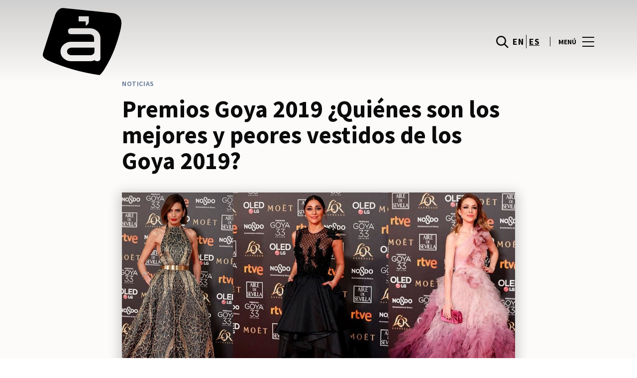

--- FILE ---
content_type: text/html; charset=UTF-8
request_url: https://www.ccareasur.com/lifestyle/blog-moda-noticias/premios-goya-2019-quienes-son-los-mejores-y-peores-vestidos-de-los-goya-2019/
body_size: 1840
content:
<!DOCTYPE html>
<html lang="en">
<head>
    <meta charset="utf-8">
    <meta name="viewport" content="width=device-width, initial-scale=1">
    <title></title>
    <style>
        body {
            font-family: "Arial";
        }
    </style>
    <script type="text/javascript">
    window.awsWafCookieDomainList = [];
    window.gokuProps = {
"key":"AQIDAHjcYu/GjX+QlghicBgQ/7bFaQZ+m5FKCMDnO+vTbNg96AEjXDd5GG2UH21aRSEdOOwEAAAAfjB8BgkqhkiG9w0BBwagbzBtAgEAMGgGCSqGSIb3DQEHATAeBglghkgBZQMEAS4wEQQMJRvj6KHN1SZDyy/bAgEQgDuB43sNIUY3n1BtkX7MJggT1sT3DunwpTm7Vis+NY8Ug+2LuSOB5YQEK8OE4REU0M09ckOEhHSpn/2kHw==",
          "iv":"D549lQCtZAAAB4Qw",
          "context":"2luaMQJI1rYqqBgFbm9WFJsbVk6Y0rIkhv10nLMhh94yjokBAc6EAzgxaZR5Ay/W8j9l7+qrDgMaMhykY3pesSrw8HG0RLpa/Wi4qpLJtmeRI/oJ6hryfX4KxQn6MR/vClB8kE9zCbNYx11/[base64]/UArlNeLI2BnIQ=="
};
    </script>
    <script src="https://23073214e99f.82e16d3f.us-east-2.token.awswaf.com/23073214e99f/578fac5a6db9/e919c41c1779/challenge.js"></script>
</head>
<body>
    <div id="challenge-container"></div>
    <script type="text/javascript">
        AwsWafIntegration.saveReferrer();
        AwsWafIntegration.checkForceRefresh().then((forceRefresh) => {
            if (forceRefresh) {
                AwsWafIntegration.forceRefreshToken().then(() => {
                    window.location.reload(true);
                });
            } else {
                AwsWafIntegration.getToken().then(() => {
                    window.location.reload(true);
                });
            }
        });
    </script>
    <noscript>
        <h1>JavaScript is disabled</h1>
        In order to continue, we need to verify that you're not a robot.
        This requires JavaScript. Enable JavaScript and then reload the page.
    </noscript>
</body>
</html>

--- FILE ---
content_type: text/html; charset=UTF-8
request_url: https://www.ccareasur.com/lifestyle/blog-moda-noticias/premios-goya-2019-quienes-son-los-mejores-y-peores-vestidos-de-los-goya-2019/
body_size: 16761
content:
<!DOCTYPE html>
<html lang="es-ES">
	<head>
		<meta charset="UTF-8">
		<!-- <meta name="viewport" content="width=device-width, initial-scale=1.0, maximum-scale=1.0, user-scalable=no"> -->
		<meta name="viewport" content="width=device-width, initial-scale=1">

		<meta name='robots' content='index, follow, max-image-preview:large, max-snippet:-1, max-video-preview:-1' />
	<style>img:is([sizes="auto" i], [sizes^="auto," i]) { contain-intrinsic-size: 3000px 1500px }</style>
	
	<!-- This site is optimized with the Yoast SEO plugin v26.2 - https://yoast.com/wordpress/plugins/seo/ -->
	<title>Premios Goya 2019 ¿Quiénes son los mejores y peores vestidos de los Goya 2019? | CCAREASUR</title>
	<link rel="canonical" href="https://www.ccareasur.com/lifestyle/blog-moda-noticias/premios-goya-2019-quienes-son-los-mejores-y-peores-vestidos-de-los-goya-2019/" />
	<meta property="og:locale" content="es_ES" />
	<meta property="og:type" content="article" />
	<meta property="og:title" content="Premios Goya 2019 ¿Quiénes son los mejores y peores vestidos de los Goya 2019? | CCAREASUR" />
	<meta property="og:description" content="La noche del sábado el cine español celebraba su 33º edición de los Premios Goya, en la que se hace..." />
	<meta property="og:url" content="https://www.ccareasur.com/lifestyle/blog-moda-noticias/premios-goya-2019-quienes-son-los-mejores-y-peores-vestidos-de-los-goya-2019/" />
	<meta property="og:site_name" content="CCAREASUR" />
	<meta property="article:publisher" content="https://www.facebook.com/ccareasur/" />
	<meta property="article:modified_time" content="2020-12-30T15:19:57+00:00" />
	<meta property="og:image" content="https://www.ccareasur.com/wp-content/uploads/sites/59/2019/02/los-mejores-looks-de-los-goya-2019-1200x600-1.jpg" />
	<meta property="og:image:width" content="1200" />
	<meta property="og:image:height" content="600" />
	<meta property="og:image:type" content="image/jpeg" />
	<meta name="twitter:card" content="summary_large_image" />
	<meta name="twitter:site" content="@ccareasur" />
	<meta name="twitter:label1" content="Est. reading time" />
	<meta name="twitter:data1" content="5 minutos" />
	<script type="application/ld+json" class="yoast-schema-graph">{"@context":"https://schema.org","@graph":[{"@type":"WebPage","@id":"https://www.ccareasur.com/lifestyle/blog-moda-noticias/premios-goya-2019-quienes-son-los-mejores-y-peores-vestidos-de-los-goya-2019/","url":"https://www.ccareasur.com/lifestyle/blog-moda-noticias/premios-goya-2019-quienes-son-los-mejores-y-peores-vestidos-de-los-goya-2019/","name":"Premios Goya 2019 ¿Quiénes son los mejores y peores vestidos de los Goya 2019? | CCAREASUR","isPartOf":{"@id":"https://www.ccareasur.com/#website"},"primaryImageOfPage":{"@id":"https://www.ccareasur.com/lifestyle/blog-moda-noticias/premios-goya-2019-quienes-son-los-mejores-y-peores-vestidos-de-los-goya-2019/#primaryimage"},"image":{"@id":"https://www.ccareasur.com/lifestyle/blog-moda-noticias/premios-goya-2019-quienes-son-los-mejores-y-peores-vestidos-de-los-goya-2019/#primaryimage"},"thumbnailUrl":"https://www.ccareasur.com/wp-content/uploads/sites/59/2019/02/los-mejores-looks-de-los-goya-2019-1200x600-1.jpg","datePublished":"2019-02-03T23:00:00+00:00","dateModified":"2020-12-30T15:19:57+00:00","breadcrumb":{"@id":"https://www.ccareasur.com/lifestyle/blog-moda-noticias/premios-goya-2019-quienes-son-los-mejores-y-peores-vestidos-de-los-goya-2019/#breadcrumb"},"inLanguage":"es","potentialAction":[{"@type":"ReadAction","target":["https://www.ccareasur.com/lifestyle/blog-moda-noticias/premios-goya-2019-quienes-son-los-mejores-y-peores-vestidos-de-los-goya-2019/"]}]},{"@type":"ImageObject","inLanguage":"es","@id":"https://www.ccareasur.com/lifestyle/blog-moda-noticias/premios-goya-2019-quienes-son-los-mejores-y-peores-vestidos-de-los-goya-2019/#primaryimage","url":"https://www.ccareasur.com/wp-content/uploads/sites/59/2019/02/los-mejores-looks-de-los-goya-2019-1200x600-1.jpg","contentUrl":"https://www.ccareasur.com/wp-content/uploads/sites/59/2019/02/los-mejores-looks-de-los-goya-2019-1200x600-1.jpg","width":1200,"height":600},{"@type":"BreadcrumbList","@id":"https://www.ccareasur.com/lifestyle/blog-moda-noticias/premios-goya-2019-quienes-son-los-mejores-y-peores-vestidos-de-los-goya-2019/#breadcrumb","itemListElement":[{"@type":"ListItem","position":1,"name":"Home","item":"https://www.ccareasur.com/"},{"@type":"ListItem","position":2,"name":"Calendar Articles","item":"https://www.ccareasur.com/lifestyle/blog-moda-noticias/"},{"@type":"ListItem","position":3,"name":"Premios Goya 2019 ¿Quiénes son los mejores y peores vestidos de los Goya 2019?"}]},{"@type":"WebSite","@id":"https://www.ccareasur.com/#website","url":"https://www.ccareasur.com/","name":"CCAREASUR","description":"","potentialAction":[{"@type":"SearchAction","target":{"@type":"EntryPoint","urlTemplate":"https://www.ccareasur.com/?s={search_term_string}"},"query-input":{"@type":"PropertyValueSpecification","valueRequired":true,"valueName":"search_term_string"}}],"inLanguage":"es"}]}</script>
	<!-- / Yoast SEO plugin. -->


<link rel='dns-prefetch' href='//www.google.com' />
<link rel='dns-prefetch' href='//cdnjs.cloudflare.com' />
<link rel="alternate" type="application/rss+xml" title="CCAREASUR &raquo; Feed" href="https://www.ccareasur.com/feed/" />
<link rel="alternate" type="application/rss+xml" title="CCAREASUR &raquo; Feed de los comentarios" href="https://www.ccareasur.com/comments/feed/" />
<link rel="alternate" type="application/rss+xml" title="CCAREASUR &raquo; Comentario Premios Goya 2019 ¿Quiénes son los mejores y peores vestidos de los Goya 2019? del feed" href="https://www.ccareasur.com/lifestyle/blog-moda-noticias/premios-goya-2019-quienes-son-los-mejores-y-peores-vestidos-de-los-goya-2019/feed/" />
<link rel='stylesheet' id='sbi_styles-css' href='https://www.ccareasur.com/wp-content/plugins/instagram-feed-pro/css/sbi-styles.min.css?ver=6.4' type='text/css' media='all' />
<link rel='stylesheet' id='wp-block-library-css' href='https://www.ccareasur.com/wp-includes/css/dist/block-library/style.min.css?ver=6.8.3' type='text/css' media='all' />
<style id='classic-theme-styles-inline-css' type='text/css'>
/*! This file is auto-generated */
.wp-block-button__link{color:#fff;background-color:#32373c;border-radius:9999px;box-shadow:none;text-decoration:none;padding:calc(.667em + 2px) calc(1.333em + 2px);font-size:1.125em}.wp-block-file__button{background:#32373c;color:#fff;text-decoration:none}
</style>
<style id='global-styles-inline-css' type='text/css'>
:root{--wp--preset--aspect-ratio--square: 1;--wp--preset--aspect-ratio--4-3: 4/3;--wp--preset--aspect-ratio--3-4: 3/4;--wp--preset--aspect-ratio--3-2: 3/2;--wp--preset--aspect-ratio--2-3: 2/3;--wp--preset--aspect-ratio--16-9: 16/9;--wp--preset--aspect-ratio--9-16: 9/16;--wp--preset--color--black: #000000;--wp--preset--color--cyan-bluish-gray: #abb8c3;--wp--preset--color--white: #ffffff;--wp--preset--color--pale-pink: #f78da7;--wp--preset--color--vivid-red: #cf2e2e;--wp--preset--color--luminous-vivid-orange: #ff6900;--wp--preset--color--luminous-vivid-amber: #fcb900;--wp--preset--color--light-green-cyan: #7bdcb5;--wp--preset--color--vivid-green-cyan: #00d084;--wp--preset--color--pale-cyan-blue: #8ed1fc;--wp--preset--color--vivid-cyan-blue: #0693e3;--wp--preset--color--vivid-purple: #9b51e0;--wp--preset--gradient--vivid-cyan-blue-to-vivid-purple: linear-gradient(135deg,rgba(6,147,227,1) 0%,rgb(155,81,224) 100%);--wp--preset--gradient--light-green-cyan-to-vivid-green-cyan: linear-gradient(135deg,rgb(122,220,180) 0%,rgb(0,208,130) 100%);--wp--preset--gradient--luminous-vivid-amber-to-luminous-vivid-orange: linear-gradient(135deg,rgba(252,185,0,1) 0%,rgba(255,105,0,1) 100%);--wp--preset--gradient--luminous-vivid-orange-to-vivid-red: linear-gradient(135deg,rgba(255,105,0,1) 0%,rgb(207,46,46) 100%);--wp--preset--gradient--very-light-gray-to-cyan-bluish-gray: linear-gradient(135deg,rgb(238,238,238) 0%,rgb(169,184,195) 100%);--wp--preset--gradient--cool-to-warm-spectrum: linear-gradient(135deg,rgb(74,234,220) 0%,rgb(151,120,209) 20%,rgb(207,42,186) 40%,rgb(238,44,130) 60%,rgb(251,105,98) 80%,rgb(254,248,76) 100%);--wp--preset--gradient--blush-light-purple: linear-gradient(135deg,rgb(255,206,236) 0%,rgb(152,150,240) 100%);--wp--preset--gradient--blush-bordeaux: linear-gradient(135deg,rgb(254,205,165) 0%,rgb(254,45,45) 50%,rgb(107,0,62) 100%);--wp--preset--gradient--luminous-dusk: linear-gradient(135deg,rgb(255,203,112) 0%,rgb(199,81,192) 50%,rgb(65,88,208) 100%);--wp--preset--gradient--pale-ocean: linear-gradient(135deg,rgb(255,245,203) 0%,rgb(182,227,212) 50%,rgb(51,167,181) 100%);--wp--preset--gradient--electric-grass: linear-gradient(135deg,rgb(202,248,128) 0%,rgb(113,206,126) 100%);--wp--preset--gradient--midnight: linear-gradient(135deg,rgb(2,3,129) 0%,rgb(40,116,252) 100%);--wp--preset--font-size--small: 13px;--wp--preset--font-size--medium: 20px;--wp--preset--font-size--large: 36px;--wp--preset--font-size--x-large: 42px;--wp--preset--spacing--20: 0.44rem;--wp--preset--spacing--30: 0.67rem;--wp--preset--spacing--40: 1rem;--wp--preset--spacing--50: 1.5rem;--wp--preset--spacing--60: 2.25rem;--wp--preset--spacing--70: 3.38rem;--wp--preset--spacing--80: 5.06rem;--wp--preset--shadow--natural: 6px 6px 9px rgba(0, 0, 0, 0.2);--wp--preset--shadow--deep: 12px 12px 50px rgba(0, 0, 0, 0.4);--wp--preset--shadow--sharp: 6px 6px 0px rgba(0, 0, 0, 0.2);--wp--preset--shadow--outlined: 6px 6px 0px -3px rgba(255, 255, 255, 1), 6px 6px rgba(0, 0, 0, 1);--wp--preset--shadow--crisp: 6px 6px 0px rgba(0, 0, 0, 1);}:where(.is-layout-flex){gap: 0.5em;}:where(.is-layout-grid){gap: 0.5em;}body .is-layout-flex{display: flex;}.is-layout-flex{flex-wrap: wrap;align-items: center;}.is-layout-flex > :is(*, div){margin: 0;}body .is-layout-grid{display: grid;}.is-layout-grid > :is(*, div){margin: 0;}:where(.wp-block-columns.is-layout-flex){gap: 2em;}:where(.wp-block-columns.is-layout-grid){gap: 2em;}:where(.wp-block-post-template.is-layout-flex){gap: 1.25em;}:where(.wp-block-post-template.is-layout-grid){gap: 1.25em;}.has-black-color{color: var(--wp--preset--color--black) !important;}.has-cyan-bluish-gray-color{color: var(--wp--preset--color--cyan-bluish-gray) !important;}.has-white-color{color: var(--wp--preset--color--white) !important;}.has-pale-pink-color{color: var(--wp--preset--color--pale-pink) !important;}.has-vivid-red-color{color: var(--wp--preset--color--vivid-red) !important;}.has-luminous-vivid-orange-color{color: var(--wp--preset--color--luminous-vivid-orange) !important;}.has-luminous-vivid-amber-color{color: var(--wp--preset--color--luminous-vivid-amber) !important;}.has-light-green-cyan-color{color: var(--wp--preset--color--light-green-cyan) !important;}.has-vivid-green-cyan-color{color: var(--wp--preset--color--vivid-green-cyan) !important;}.has-pale-cyan-blue-color{color: var(--wp--preset--color--pale-cyan-blue) !important;}.has-vivid-cyan-blue-color{color: var(--wp--preset--color--vivid-cyan-blue) !important;}.has-vivid-purple-color{color: var(--wp--preset--color--vivid-purple) !important;}.has-black-background-color{background-color: var(--wp--preset--color--black) !important;}.has-cyan-bluish-gray-background-color{background-color: var(--wp--preset--color--cyan-bluish-gray) !important;}.has-white-background-color{background-color: var(--wp--preset--color--white) !important;}.has-pale-pink-background-color{background-color: var(--wp--preset--color--pale-pink) !important;}.has-vivid-red-background-color{background-color: var(--wp--preset--color--vivid-red) !important;}.has-luminous-vivid-orange-background-color{background-color: var(--wp--preset--color--luminous-vivid-orange) !important;}.has-luminous-vivid-amber-background-color{background-color: var(--wp--preset--color--luminous-vivid-amber) !important;}.has-light-green-cyan-background-color{background-color: var(--wp--preset--color--light-green-cyan) !important;}.has-vivid-green-cyan-background-color{background-color: var(--wp--preset--color--vivid-green-cyan) !important;}.has-pale-cyan-blue-background-color{background-color: var(--wp--preset--color--pale-cyan-blue) !important;}.has-vivid-cyan-blue-background-color{background-color: var(--wp--preset--color--vivid-cyan-blue) !important;}.has-vivid-purple-background-color{background-color: var(--wp--preset--color--vivid-purple) !important;}.has-black-border-color{border-color: var(--wp--preset--color--black) !important;}.has-cyan-bluish-gray-border-color{border-color: var(--wp--preset--color--cyan-bluish-gray) !important;}.has-white-border-color{border-color: var(--wp--preset--color--white) !important;}.has-pale-pink-border-color{border-color: var(--wp--preset--color--pale-pink) !important;}.has-vivid-red-border-color{border-color: var(--wp--preset--color--vivid-red) !important;}.has-luminous-vivid-orange-border-color{border-color: var(--wp--preset--color--luminous-vivid-orange) !important;}.has-luminous-vivid-amber-border-color{border-color: var(--wp--preset--color--luminous-vivid-amber) !important;}.has-light-green-cyan-border-color{border-color: var(--wp--preset--color--light-green-cyan) !important;}.has-vivid-green-cyan-border-color{border-color: var(--wp--preset--color--vivid-green-cyan) !important;}.has-pale-cyan-blue-border-color{border-color: var(--wp--preset--color--pale-cyan-blue) !important;}.has-vivid-cyan-blue-border-color{border-color: var(--wp--preset--color--vivid-cyan-blue) !important;}.has-vivid-purple-border-color{border-color: var(--wp--preset--color--vivid-purple) !important;}.has-vivid-cyan-blue-to-vivid-purple-gradient-background{background: var(--wp--preset--gradient--vivid-cyan-blue-to-vivid-purple) !important;}.has-light-green-cyan-to-vivid-green-cyan-gradient-background{background: var(--wp--preset--gradient--light-green-cyan-to-vivid-green-cyan) !important;}.has-luminous-vivid-amber-to-luminous-vivid-orange-gradient-background{background: var(--wp--preset--gradient--luminous-vivid-amber-to-luminous-vivid-orange) !important;}.has-luminous-vivid-orange-to-vivid-red-gradient-background{background: var(--wp--preset--gradient--luminous-vivid-orange-to-vivid-red) !important;}.has-very-light-gray-to-cyan-bluish-gray-gradient-background{background: var(--wp--preset--gradient--very-light-gray-to-cyan-bluish-gray) !important;}.has-cool-to-warm-spectrum-gradient-background{background: var(--wp--preset--gradient--cool-to-warm-spectrum) !important;}.has-blush-light-purple-gradient-background{background: var(--wp--preset--gradient--blush-light-purple) !important;}.has-blush-bordeaux-gradient-background{background: var(--wp--preset--gradient--blush-bordeaux) !important;}.has-luminous-dusk-gradient-background{background: var(--wp--preset--gradient--luminous-dusk) !important;}.has-pale-ocean-gradient-background{background: var(--wp--preset--gradient--pale-ocean) !important;}.has-electric-grass-gradient-background{background: var(--wp--preset--gradient--electric-grass) !important;}.has-midnight-gradient-background{background: var(--wp--preset--gradient--midnight) !important;}.has-small-font-size{font-size: var(--wp--preset--font-size--small) !important;}.has-medium-font-size{font-size: var(--wp--preset--font-size--medium) !important;}.has-large-font-size{font-size: var(--wp--preset--font-size--large) !important;}.has-x-large-font-size{font-size: var(--wp--preset--font-size--x-large) !important;}
:where(.wp-block-post-template.is-layout-flex){gap: 1.25em;}:where(.wp-block-post-template.is-layout-grid){gap: 1.25em;}
:where(.wp-block-columns.is-layout-flex){gap: 2em;}:where(.wp-block-columns.is-layout-grid){gap: 2em;}
:root :where(.wp-block-pullquote){font-size: 1.5em;line-height: 1.6;}
</style>
<link rel='stylesheet' id='sierra-products-css' href='https://www.ccareasur.com/wp-content/plugins/sierra-products/public/css/products-public.css?ver=2.4.0' type='text/css' media='all' />
<link rel='stylesheet' id='sonae-styles-css' href='https://www.ccareasur.com/wp-content/themes/sonae-sierra/dist/css/main-1f4ed662b6.min.css' type='text/css' media='' />
<link rel='stylesheet' id='video-conferencing-with-zoom-api-css' href='https://www.ccareasur.com/wp-content/plugins/video-conferencing-with-zoom-api/assets/public/css/style.min.css?ver=4.6.5' type='text/css' media='all' />
<script type="text/javascript">var SierraAPI = {"root":"https:\/\/www.ccareasur.com\/wp-json","nonce":"9b9ce1c407","language":"es"};</script><script type="text/javascript" src="https://www.ccareasur.com/wp-includes/js/jquery/jquery.min.js?ver=3.7.1" id="jquery-core-js"></script>
<script type="text/javascript" src="https://www.ccareasur.com/wp-includes/js/jquery/jquery-migrate.min.js?ver=3.4.1" id="jquery-migrate-js"></script>
<link rel="https://api.w.org/" href="https://www.ccareasur.com/wp-json/" /><link rel="alternate" title="JSON" type="application/json" href="https://www.ccareasur.com/wp-json/wp/v2/sc_article/12952" /><link rel="EditURI" type="application/rsd+xml" title="RSD" href="https://www.ccareasur.com/xmlrpc.php?rsd" />
<meta name="generator" content="WordPress 6.8.3" />
<link rel='shortlink' href='https://www.ccareasur.com/?p=12952' />
<link rel="alternate" title="oEmbed (JSON)" type="application/json+oembed" href="https://www.ccareasur.com/wp-json/oembed/1.0/embed?url=https%3A%2F%2Fwww.ccareasur.com%2Flifestyle%2Fblog-moda-noticias%2Fpremios-goya-2019-quienes-son-los-mejores-y-peores-vestidos-de-los-goya-2019%2F" />
<link rel="alternate" title="oEmbed (XML)" type="text/xml+oembed" href="https://www.ccareasur.com/wp-json/oembed/1.0/embed?url=https%3A%2F%2Fwww.ccareasur.com%2Flifestyle%2Fblog-moda-noticias%2Fpremios-goya-2019-quienes-son-los-mejores-y-peores-vestidos-de-los-goya-2019%2F&#038;format=xml" />

<!--BEGIN: TRACKING CODE MANAGER (v2.5.0) BY INTELLYWP.COM IN HEAD//-->
<!-- Matomo -->
<script type="text/javascript">
  var _paq = window._paq = window._paq || [];
  /* tracker methods like "setCustomDimension" should be called before "trackPageView" */
  // Call disableCookies before calling trackPageView 
  _paq.push(['disableCookies']);
  _paq.push(['trackPageView']);
  _paq.push(['enableLinkTracking']);
  (function() {
    var u="https://www.ccareasur.com/matomo/";
    _paq.push(['setTrackerUrl', u+'matomo.php']);
    _paq.push(['setSiteId', '24']);
    /* Sierra Piwik */
    var secondaryTrackerUrl = 'https://s.sonaesierra.info/piwik.php';
    var secondaryWebsiteId = 35;
    _paq.push(['addTracker', secondaryTrackerUrl, secondaryWebsiteId]);
    /* END Sierra Piwik */
    var d=document, g=d.createElement('script'), s=d.getElementsByTagName('script')[0];
    g.type='text/javascript'; g.async=true; g.src='//www.ccareasur.com/matomo/matomo.js'; s.parentNode.insertBefore(g,s);
  })();
</script>
<!-- End Matomo Code -->
<!-- Google Consent Mode -->
<script>
    window.dataLayer = window.dataLayer || [];
    function gtag() {
        dataLayer.push(arguments);
    }
    gtag("consent", "default", {
        ad_storage: "denied",
        analytics_storage: "denied",
        functionality_storage: "denied",
        personalization_storage: "denied",
        security_storage: "granted",
        wait_for_update: 500,
    });
    gtag("set", "ads_data_redaction", true);
</script>
<!-- End Google Consent Mode -->

<!-- Google Tag Manager -->
<script>(function(w,d,s,l,i){w[l]=w[l]||[];w[l].push({'gtm.start':
new Date().getTime(),event:'gtm.js'});var f=d.getElementsByTagName(s)[0],
j=d.createElement(s),dl=l!='dataLayer'?'&l='+l:'';j.async=true;j.src=
'https://www.googletagmanager.com/gtm.js?id='+i+dl;f.parentNode.insertBefore(j,f);
})(window,document,'script','dataLayer','GTM-TVQ3D5X');</script>
<!-- End Google Tag Manager -->
<!--END: https://wordpress.org/plugins/tracking-code-manager IN HEAD//--><style>
					:root {
						--shopping-color: #5a708c;
						--shopping-logo: url("https://www.ccareasur.com/wp-content/uploads/sites/59/2023/09/area-sur.svg");
						--shopping-logo-dark: url("https://www.ccareasur.com/wp-content/uploads/sites/59/2023/09/area-sur.svg");
						--shopping-logo-filter: invert(1);
						
					}
				</style>			<script
				id="Cookiebot"
				data-culture="es"
				src="https://consent.cookiebot.com/uc.js"
				data-cbid="be2293a8-ab85-4093-a248-dafed77a24e5"
				data-blockingmode="auto"
				type="text/javascript"
			>
			</script>
			      <meta name="onesignal" content="wordpress-plugin"/>
            <script>

      window.OneSignalDeferred = window.OneSignalDeferred || [];

      OneSignalDeferred.push(function(OneSignal) {
        var oneSignal_options = {};
        window._oneSignalInitOptions = oneSignal_options;

        oneSignal_options['serviceWorkerParam'] = { scope: '/' };
oneSignal_options['serviceWorkerPath'] = 'OneSignalSDKWorker.js.php';

        OneSignal.Notifications.setDefaultUrl("https://www.ccareasur.com");

        oneSignal_options['wordpress'] = true;
oneSignal_options['appId'] = '6394dfd7-3ed6-4abb-98a0-d3420416ebd1';
oneSignal_options['allowLocalhostAsSecureOrigin'] = true;
oneSignal_options['welcomeNotification'] = { };
oneSignal_options['welcomeNotification']['title'] = "Área Sur";
oneSignal_options['welcomeNotification']['message'] = "¡Bienvenido! Permanezca atento, compartiremos todas las noticias de Área Sur.";
oneSignal_options['path'] = "https://www.ccareasur.com/wp-content/plugins/onesignal-free-web-push-notifications/sdk_files/";
oneSignal_options['safari_web_id'] = "web.onesignal.auto.6b31cc7e-8212-45ce-95eb-ed8c35d3e69c";
oneSignal_options['promptOptions'] = { };
oneSignal_options['promptOptions']['actionMessage'] = "Le gustaría recibir todas las noticias sobre el Área Sur?";
oneSignal_options['promptOptions']['acceptButtonText'] = "Si, acepto";
oneSignal_options['promptOptions']['cancelButtonText'] = "No, gracias";
              OneSignal.init(window._oneSignalInitOptions);
              OneSignal.Slidedown.promptPush()      });

      function documentInitOneSignal() {
        var oneSignal_elements = document.getElementsByClassName("OneSignal-prompt");

        var oneSignalLinkClickHandler = function(event) { OneSignal.Notifications.requestPermission(); event.preventDefault(); };        for(var i = 0; i < oneSignal_elements.length; i++)
          oneSignal_elements[i].addEventListener('click', oneSignalLinkClickHandler, false);
      }

      if (document.readyState === 'complete') {
           documentInitOneSignal();
      }
      else {
           window.addEventListener("load", function(event){
               documentInitOneSignal();
          });
      }
    </script>
<link rel="icon" href="https://www.ccareasur.com/wp-content/uploads/sites/59/2020/11/cropped-logo-1-32x32.png" sizes="32x32" />
<link rel="icon" href="https://www.ccareasur.com/wp-content/uploads/sites/59/2020/11/cropped-logo-1-192x192.png" sizes="192x192" />
<link rel="apple-touch-icon" href="https://www.ccareasur.com/wp-content/uploads/sites/59/2020/11/cropped-logo-1-180x180.png" />
<meta name="msapplication-TileImage" content="https://www.ccareasur.com/wp-content/uploads/sites/59/2020/11/cropped-logo-1-270x270.png" />
	</head>

	<body class="wp-singular sc_article-template-default single single-sc_article postid-12952 wp-theme-sonae-sierra shopping-logo-lg cookiebot-loading theme">
		
		<div class="cookie-bot-layer js-cookie-bot-layer"></div>		
<header class="header-wrapper">
		<div class="qr-notification d-none" id="js-qr-notification" >
	<div class="container">
		<div class="qr-notification__content">
			<a href="#" class="qr-notification__item" id="js-qr-cookie-link">
				<i class="icon icon--g-location-white"></i>
				<span id="js-qr-cookie-message"></span>
			</a>
			<button type="button" class="qr-notification__item" id="js-qr-cookie-remove">
				<i class="icon icon--g-close icon--invert"></i>
			</button>
		</div>
	</div>
</div>

	<div id="js-header" class="header" >
		<div class="header__nav container">
			<a href="https://www.ccareasur.com/" class="header__logo" aria-label="logo"></a>

			<div class="header__menu">
				<div class="header__items" id="js-menu-items">
					<div class="header__item js-modal-open d-none d-md-flex" data-modal="#modal-search">
						<i class="icon icon--g-search"></i>
					</div>

					<!-- <a href="#" class="header__item">
						<i class="icon icon--g-cart"></i>
					</a> -->

					
					<div class="header__item d-none d-md-flex" data-js="aside" data-target="#bookings-aside" style="display: none!important;">
						<i class="icon icon--g-book"></i>
						<div class="states states--error d-none" data-booking="quantity"></div>
											</div>

												<div class="header__item">
								<a class="lang" href="https://www.ccareasur.com/en/">en</a><a class="lang active" href="https://www.ccareasur.com/lifestyle/blog-moda-noticias/premios-goya-2019-quienes-son-los-mejores-y-peores-vestidos-de-los-goya-2019/">es</a>							</div>
											</div>

				<button class="header__btn d-none d-md-flex" id="js-menu-btn" type="button">
					<div class="header__title">Menú</div>
					<div class="header__toggle">
						<span></span>
						<span></span>
						<span></span>
					</div>
				</button>
			</div>
		</div>

		
<div class="aside" id="js-aside">
	<a href="https://www.ccareasur.com/" class="aside__logo" aria-label="Logo"></a>
	<div class="aside__page">Premios Goya 2019 ¿Quiénes son los mejores y peores vestidos de los Goya 2019?</div>

	<div class="aside__container" id="js-aside-container">
		<nav id="js-menu-aside" class="menu-aside"><ul id="menu-primary-navigation-es" class="menu"><li id="menu-item-163736" class="menu-item menu-item-type-custom menu-item-object-custom menu-item-has-children menu-item-163736"><a href="https://www.ccareasur.com/visitar/">Visitar<span class="expand"></span></a>
<ul class="sub-menu">
	<li id="menu-item-163737" class="menu-item menu-item-type-custom menu-item-object-custom menu-item-163737"><a href="https://www.ccareasur.com/mapa/">Mapa</a></li>
	<li id="menu-item-163739" class="menu-item menu-item-type-custom menu-item-object-custom menu-item-163739"><a href="https://www.ccareasur.com/horario/">Horario</a></li>
	<li id="menu-item-163738" class="menu-item menu-item-type-custom menu-item-object-custom menu-item-163738"><a href="https://www.ccareasur.com/contactos/">Contactos</a></li>
	<li id="menu-item-163740" class="menu-item menu-item-type-custom menu-item-object-custom menu-item-163740"><a href="https://www.ccareasur.com/servicios/">Servicios</a></li>
	<li id="menu-item-165719" class="menu-item menu-item-type-custom menu-item-object-custom menu-item-165719"><a href="https://www.ccareasur.com/tour-virtual/">Tour Virtual 360º</a></li>
</ul>
</li>
<li id="menu-item-381" class="menu-item menu-item-type-custom menu-item-object-custom menu-item-381"><a href="https://www.ccareasur.com/tiendas/">Tiendas</a></li>
<li id="menu-item-142204" class="menu-item menu-item-type-custom menu-item-object-custom menu-item-142204"><a href="https://www.ccareasur.com/restaurantes/">Restaurantes</a></li>
<li id="menu-item-163741" class="menu-item menu-item-type-custom menu-item-object-custom menu-item-has-children menu-item-163741"><a>Inspiración<span class="expand"></span></a>
<ul class="sub-menu">
	<li id="menu-item-90394" class="menu-item menu-item-type-custom menu-item-object-custom menu-item-90394"><a href="https://www.ccareasur.com/lifestyle/articles">Blog</a></li>
	<li id="menu-item-157235" class="menu-item menu-item-type-custom menu-item-object-custom menu-item-157235"><a href="https://www.ccareasur.com/moda/articles/">Moda</a></li>
</ul>
</li>
<li id="menu-item-165838" class="menu-item menu-item-type-custom menu-item-object-custom menu-item-165838"><a href="https://www.ccareasur.com/lifestyle/events/">Eventos</a></li>
<li id="menu-item-164275" class="menu-item menu-item-type-custom menu-item-object-custom menu-item-has-children menu-item-164275"><a>Sostenibilidad<span class="expand"></span></a>
<ul class="sub-menu">
	<li id="menu-item-164277" class="menu-item menu-item-type-custom menu-item-object-custom menu-item-164277"><a href="https://www.ccareasur.com/sostenibilidad/">Nuestra Misión</a></li>
	<li id="menu-item-165897" class="menu-item menu-item-type-custom menu-item-object-custom menu-item-165897"><a href="https://www.ccareasur.com/sostenibilidad-planeta/">Cuidamos el Planeta</a></li>
	<li id="menu-item-165937" class="menu-item menu-item-type-custom menu-item-object-custom menu-item-165937"><a href="https://www.ccareasur.com/sostenibilidad-personas/">Desarrollo de las Personas</a></li>
</ul>
</li>
<li id="menu-item-168534" class="menu-item menu-item-type-post_type menu-item-object-page menu-item-168534"><a href="https://www.ccareasur.com/navidad-2025-en-area-sur/">Navidad 2025</a></li>
</ul></nav>	</div>

			<div class="aside__item" id="js-aside-social">
			<div class="aside__title">
				Redes Sociales			</div>

			<ul id="menu-social-menu" class="menu-social"><li id="menu-item-33" class="facebook menu-item menu-item-type-custom menu-item-object-custom menu-item-33"><a target="_blank" href="https://www.facebook.com/ccareasur/">Facebook<span class="icon icon--facebook"></span></a></li>
<li id="menu-item-87925" class="instagram menu-item menu-item-type-custom menu-item-object-custom menu-item-87925"><a target="_blank" href="https://www.instagram.com/ccareasur/">Instagram<span class="icon icon--instagram"></span></a></li>
<li id="menu-item-34" class="twitter menu-item menu-item-type-custom menu-item-object-custom menu-item-34"><a target="_blank" href="https://twitter.com/ccareasur">Twitter<span class="icon icon--twitter-x"></span></a></li>
</ul>		</div>
	
	<div class="aside__footer">
					<ul class="menu-lang">
				<li class="menu-lang__item">
							<a href="https://www.ccareasur.com/en/">en</a>
						</li><li class="menu-lang__item active">
							<a href="https://www.ccareasur.com/lifestyle/blog-moda-noticias/premios-goya-2019-quienes-son-los-mejores-y-peores-vestidos-de-los-goya-2019/">es</a>
						</li>			</ul>
			
		<!-- <a href="#" class="link">
			Iniciar sesión y registrarse		</a> -->

		<button class="aside__close" id="js-menu-close" type="button" aria-label="Close">
			<i class="icon icon--g-close"></i>
		</button>
	</div>

</div>

<div class="menu-overlay d-none" id="js-menu-overlay"></div>

		<div id="bookings-aside" class="aside aside--bookings" data-token="469bbb17b8">
	<button class="aside__close" data-aside="close" type="button" aria-label="Close">
		<i class="icon icon--g-close"></i>
	</button>

	<div class="aside__container">
		<div class="entry-label">Servicios</div>
		<div class="entry-title">Os seus serviços ativos</div>
		<div class="entry-excerpt">At velit ipsum lacus nullam quai. Nisi sagttis hatogue ramcs Vitac kto in ausue nalla ristes.</div>
		<div class="d-flex flex-column gap-3" data-bookings="list"></div>
	</div>

	<div class="aside__footer">
					<a href="https://www.ccareasur.com/account/services/" class="link d-none" data-bookings="view-bookings">Ver Todos os serviços</a>
							<a href="https://www.ccareasur.com/servicios/" class="link d-none" data-bookings="view-services">Ver Todos os serviços</a>
			</div>
</div>
<div class="menu-overlay d-none" data-target="#bookings-aside"></div>

			</div>
</header>

		<main class="main" role="main">

		<article class="entry">
			<div class="container">
				<div class="content-container">
					<div class="entry-header ">
			<div class="entry-label d-flex align-items-center gap-2">
			noticias		</div>
	
	<h1 class="entry-title">
		Premios Goya 2019 ¿Quiénes son los mejores y peores vestidos de los Goya 2019?	</h1>

	</div>

									</div>
			</div>

			
			<div class="entry-bg">
				<div class="container">
					<div class="content-container">
					<div class="entry-featured">
	<div class="entry-thumb">
			<img src="https://www.ccareasur.com/wp-content/uploads/sites/59/2019/02/los-mejores-looks-de-los-goya-2019-1200x600-1.jpg" alt="">
		</div></div>
					</div>
				</div>
			</div>

			<div class="container">
				<div class="content-container">
											<div class="entry-content">
							<p>La noche del sábado el cine español celebraba su <strong>33º edición de los Premios Goya</strong>, en la que se hace un reconocimiento al mejor cine español. Como ya es tradición cada año, además de todos los premios otorgados a los nominados ganadores, la alfombra roja nos mantiene expectantes a los estilismos que lucirán las celebrities para la ocasión. Es una buena oportunidad para dejarte inspirar por las nuevas tendencias de moda de la temporada y coger ideas para tus looks de eventos más especiales. Desde <strong>Área Sur</strong> hemos hecho una <strong>recopilación de nuestros looks favoritos y de los peores estilismos vistos en los Goya 2019</strong>. ¡No te los pierdas!</p>
<h2 style="text-align: left;">Premios Goya 2019 &#8211; Ganadores</h2>
<p>Aunque la alfombra roja nos mantenga bastante ocupados, no podemos olvidar que las películas y los actores galardonados son lo importante de esta gala en la que se hace eco del cine español y de los mejores trabajos que hemos podido ver durante el año.</p>
<p>Una de las películas con más nominaciones era la <strong>comedia &#8216;Campeones&#8217; dirigida por Javier Fesser</strong> y se convirtió en una de las protagonistas de la noche. De los 11 galardones con los que se presentaba al evento fue premiada con el reconocimiento a mejor película, actor revelación y canción original. Además, también tenemos que mencionar que el momento más emotivo y memorable de la gala estuvo protagonizado por uno de los actores discapacitados de esta película, <strong>Jesús Vidal</strong>, que agradecía en un discurso inmejorable su premio como actor revelación.</p>
<p>Si tenemos que destacar otra de las películas participantes en estos premios es <strong>&#8216;El reino&#8217;</strong> que, dirigida por Sorogoyen, se fue de la gala con los premios a mejor película, mejor actor protagonista y mejor guion original.</p>
<p><div class="responsive-embed"><iframe title="Agradecimientos de Jesús Vidal, mejor actor revelación | Goya 2019" width="500" height="281" src="https://www.youtube.com/embed/hq0Kpm7yvfM?feature=oembed" frameborder="0" allow="accelerometer; autoplay; clipboard-write; encrypted-media; gyroscope; picture-in-picture; web-share" referrerpolicy="strict-origin-when-cross-origin" allowfullscreen></iframe></div></p>
<h2 style="text-align: left;">Premios Goya 2019 &#8211; Los mejores vestidos</h2>
<p>¿Tienes ya tus looks favoritos vistos durante la Gala de los Premios Goya? Nosotros ya hemos recopilado los mejores vestidos para crear nuestro propio ranking entre todas las celebrities que acudieron a la alfombra roja y aquí te dejamos algunos de los más memorables.</p>
<h3 style="text-align: left;">Nieves Álvarez y María Adánez</h3>
<p>En el número uno de nuestros vestidos favoritos tenemos a la modelo y presentadora <strong>Nieves Álvarez</strong> que nos ha vuelto a dejar a todos con la boca abierta luciendo un increíble <strong>diseño de Elie Saab</strong> que apuesta por un estampado geométrico, un cuello halter totalmente en tendencia y una falda de vuelo con un corte estructurado.</p>
<p>Otra de nuestras celebrities favoritas durante la alfombra roja de la gala fue <strong>María Adánez</strong> que lucía un diseño de<strong> Santos Costura</strong> con un tejido fluido en color blanco que compensaba con una manga llamativa repleta de abalorios en color plata sobre un tul transparente.</p>
<p><a href="https://www.ccareasur.com/wp-content/uploads/sites/59/2019/02/premios-goya-2019-los-mejores-vestidos-nieves-alvarez.jpg"><img fetchpriority="high" decoding="async" class=" wp-image-155782 aligncenter" src="https://www.ccareasur.com/wp-content/uploads/sites/59/2019/02/premios-goya-2019-los-mejores-vestidos-nieves-alvarez-300x200.jpg" alt="" width="737" height="491" srcset="https://www.ccareasur.com/wp-content/uploads/sites/59/2019/02/premios-goya-2019-los-mejores-vestidos-nieves-alvarez-300x200.jpg 300w, https://www.ccareasur.com/wp-content/uploads/sites/59/2019/02/premios-goya-2019-los-mejores-vestidos-nieves-alvarez-162x108.jpg 162w, https://www.ccareasur.com/wp-content/uploads/sites/59/2019/02/premios-goya-2019-los-mejores-vestidos-nieves-alvarez-360x240.jpg 360w, https://www.ccareasur.com/wp-content/uploads/sites/59/2019/02/premios-goya-2019-los-mejores-vestidos-nieves-alvarez-420x280.jpg 420w, https://www.ccareasur.com/wp-content/uploads/sites/59/2019/02/premios-goya-2019-los-mejores-vestidos-nieves-alvarez-200x133.jpg 200w, https://www.ccareasur.com/wp-content/uploads/sites/59/2019/02/premios-goya-2019-los-mejores-vestidos-nieves-alvarez-730x487.jpg 730w, https://www.ccareasur.com/wp-content/uploads/sites/59/2019/02/premios-goya-2019-los-mejores-vestidos-nieves-alvarez.jpg 736w" sizes="(max-width: 737px) 100vw, 737px" /></a></p>
<p style="text-align: center;">Nieves Álvarez / María Adánez</p>
<h3 style="text-align: left;">María Pedraza y Belén Rueda</h3>
<p>La actriz <strong>María Pedraza,</strong> que actuó en &#8216;La casa de papel&#8217; y protagonizó la serie &#8216;Élite&#8217;, fue una de las sorpresas más gratas de la noche con un diseño impecable de <strong>Dolce &amp; Gabbana</strong> en color negro con un escote palabra de honor que combinaba con un recogido alto y estirado.</p>
<p><a href="https://www.ccareasur.com/wp-content/uploads/sites/59/2019/02/los-mejores-vestidos-de-los-goya-maria-pedraza.jpg"><img decoding="async" class=" wp-image-155781 aligncenter" src="https://www.ccareasur.com/wp-content/uploads/sites/59/2019/02/los-mejores-vestidos-de-los-goya-maria-pedraza-300x200.jpg" alt="" width="737" height="491" srcset="https://www.ccareasur.com/wp-content/uploads/sites/59/2019/02/los-mejores-vestidos-de-los-goya-maria-pedraza-300x200.jpg 300w, https://www.ccareasur.com/wp-content/uploads/sites/59/2019/02/los-mejores-vestidos-de-los-goya-maria-pedraza-162x108.jpg 162w, https://www.ccareasur.com/wp-content/uploads/sites/59/2019/02/los-mejores-vestidos-de-los-goya-maria-pedraza-360x240.jpg 360w, https://www.ccareasur.com/wp-content/uploads/sites/59/2019/02/los-mejores-vestidos-de-los-goya-maria-pedraza-420x280.jpg 420w, https://www.ccareasur.com/wp-content/uploads/sites/59/2019/02/los-mejores-vestidos-de-los-goya-maria-pedraza-200x133.jpg 200w, https://www.ccareasur.com/wp-content/uploads/sites/59/2019/02/los-mejores-vestidos-de-los-goya-maria-pedraza-730x487.jpg 730w, https://www.ccareasur.com/wp-content/uploads/sites/59/2019/02/los-mejores-vestidos-de-los-goya-maria-pedraza.jpg 736w" sizes="(max-width: 737px) 100vw, 737px" /></a></p>
<p style="text-align: center;">María Pedraza / Belén Rueda</p>
<h3 style="text-align: left;">Eduardo Casanovas y Andrés Velencoso</h3>
<p>En el bando masculino destacamos como uno de los mejores looks el del <strong>director y actor Eduardo Casanovas</strong>, que apostó por llevar un estilismo de <strong>la firma Balmain</strong> siguiendo su estilo personal y mostrando un toque de estilo más sofisticado perfecto para la ocasión. Si tuviéramos que escoger al más elegante de la noche sería sin duda <strong>Andrés Velencoso</strong> que luce un traje de chaqueta clásico y elegante en color negro, con una pajarita y un chaleco en el mismo tono.</p>
<p><a href="https://www.ccareasur.com/wp-content/uploads/sites/59/2019/02/los-mejores-vestidos-de-los-goya-2019-eduardo-casanovas.jpg"><img loading="lazy" decoding="async" class=" wp-image-155780 aligncenter" src="https://www.ccareasur.com/wp-content/uploads/sites/59/2019/02/los-mejores-vestidos-de-los-goya-2019-eduardo-casanovas-300x200.jpg" alt="" width="737" height="491" srcset="https://www.ccareasur.com/wp-content/uploads/sites/59/2019/02/los-mejores-vestidos-de-los-goya-2019-eduardo-casanovas-300x200.jpg 300w, https://www.ccareasur.com/wp-content/uploads/sites/59/2019/02/los-mejores-vestidos-de-los-goya-2019-eduardo-casanovas-162x108.jpg 162w, https://www.ccareasur.com/wp-content/uploads/sites/59/2019/02/los-mejores-vestidos-de-los-goya-2019-eduardo-casanovas-360x240.jpg 360w, https://www.ccareasur.com/wp-content/uploads/sites/59/2019/02/los-mejores-vestidos-de-los-goya-2019-eduardo-casanovas-420x280.jpg 420w, https://www.ccareasur.com/wp-content/uploads/sites/59/2019/02/los-mejores-vestidos-de-los-goya-2019-eduardo-casanovas-200x133.jpg 200w, https://www.ccareasur.com/wp-content/uploads/sites/59/2019/02/los-mejores-vestidos-de-los-goya-2019-eduardo-casanovas-730x487.jpg 730w, https://www.ccareasur.com/wp-content/uploads/sites/59/2019/02/los-mejores-vestidos-de-los-goya-2019-eduardo-casanovas.jpg 736w" sizes="auto, (max-width: 737px) 100vw, 737px" /></a></p>
<p style="text-align: center;">Eduardo Casanovas / Andrés Velencoso</p>
<h2 style="text-align: left;">Premios Goya 2019 &#8211; Los peores vestidos</h2>
<p>Como siempre suele ocurrir, no todas las celebrities aciertan con el estilismo escogido para llevar durante el evento y este año nos hemos llevado algunas sorpresas de la mano de algunas actrices que no han apostado por su mejor look. Aquí te dejamos nuestra selección de<strong> los peores looks vistos durante la Gala de los Premios Goya</strong>.</p>
<h3 style="text-align: left;">Penélope Cruz e Hiba Abouk</h3>
<p>Para sorpresa de todos <strong>Penélope Cruz</strong> no acertó escogiendo su vestido para esta noche. Lucía un <strong>diseño de Chanel</strong>, pero no era la silueta, el estilo ni el color más favorecedor para la actriz. Por su parte,<strong> Hiba Abouk</strong> era otra de las actrices que nos decepcionó en su paso por la alfombra roja, con un diseño de vestido amarillo intenso y aberturas frontales, laterales, en el escote y en la falda.</p>
<p><a href="https://www.ccareasur.com/wp-content/uploads/sites/59/2019/02/os-peores-vestidos-de-los-goya-2019-penelope-cruz.jpg"><img loading="lazy" decoding="async" class=" wp-image-155779 aligncenter" src="https://www.ccareasur.com/wp-content/uploads/sites/59/2019/02/os-peores-vestidos-de-los-goya-2019-penelope-cruz-300x200.jpg" alt="" width="737" height="491" srcset="https://www.ccareasur.com/wp-content/uploads/sites/59/2019/02/os-peores-vestidos-de-los-goya-2019-penelope-cruz-300x200.jpg 300w, https://www.ccareasur.com/wp-content/uploads/sites/59/2019/02/os-peores-vestidos-de-los-goya-2019-penelope-cruz-162x108.jpg 162w, https://www.ccareasur.com/wp-content/uploads/sites/59/2019/02/os-peores-vestidos-de-los-goya-2019-penelope-cruz-360x240.jpg 360w, https://www.ccareasur.com/wp-content/uploads/sites/59/2019/02/os-peores-vestidos-de-los-goya-2019-penelope-cruz-420x280.jpg 420w, https://www.ccareasur.com/wp-content/uploads/sites/59/2019/02/os-peores-vestidos-de-los-goya-2019-penelope-cruz-200x133.jpg 200w, https://www.ccareasur.com/wp-content/uploads/sites/59/2019/02/os-peores-vestidos-de-los-goya-2019-penelope-cruz-730x487.jpg 730w, https://www.ccareasur.com/wp-content/uploads/sites/59/2019/02/os-peores-vestidos-de-los-goya-2019-penelope-cruz.jpg 736w" sizes="auto, (max-width: 737px) 100vw, 737px" /></a></p>
<p style="text-align: center;">Penélope Cruz / Hiba Abouk</p>
<h3>Amaia y Macarena Gómez</h3>
<p>Por último, <strong>la cantante Amaia y la actriz Macarena Gómez</strong> han encabezado este ranking de peores looks vistos en los Goya. No son vestidos que ayuden a favorecer a las artistas y tampoco estaban combinados de la forma más acertada.</p>
<p><a href="https://www.ccareasur.com/wp-content/uploads/sites/59/2019/02/los-peores-vestidos-de-los-goya-2019-amaya.jpg"><img loading="lazy" decoding="async" class=" wp-image-155778 aligncenter" src="https://www.ccareasur.com/wp-content/uploads/sites/59/2019/02/los-peores-vestidos-de-los-goya-2019-amaya-300x200.jpg" alt="" width="737" height="491" srcset="https://www.ccareasur.com/wp-content/uploads/sites/59/2019/02/los-peores-vestidos-de-los-goya-2019-amaya-300x200.jpg 300w, https://www.ccareasur.com/wp-content/uploads/sites/59/2019/02/los-peores-vestidos-de-los-goya-2019-amaya-162x108.jpg 162w, https://www.ccareasur.com/wp-content/uploads/sites/59/2019/02/los-peores-vestidos-de-los-goya-2019-amaya-360x240.jpg 360w, https://www.ccareasur.com/wp-content/uploads/sites/59/2019/02/los-peores-vestidos-de-los-goya-2019-amaya-420x280.jpg 420w, https://www.ccareasur.com/wp-content/uploads/sites/59/2019/02/los-peores-vestidos-de-los-goya-2019-amaya-200x133.jpg 200w, https://www.ccareasur.com/wp-content/uploads/sites/59/2019/02/los-peores-vestidos-de-los-goya-2019-amaya-730x487.jpg 730w, https://www.ccareasur.com/wp-content/uploads/sites/59/2019/02/los-peores-vestidos-de-los-goya-2019-amaya.jpg 736w" sizes="auto, (max-width: 737px) 100vw, 737px" /></a></p>
<p style="text-align: center;">Amaia / Macarena Gómez</p>
<p style="text-align: left;">Estos son algunos de los looks más destacados de la alfombra roja de los <strong>Premios Goya 2019</strong>, toda una inspiración para nuestros próximos estilismos en los eventos más especiales. ¿Tienes ya tu look favorito de los Premios Goya?</p>
						</div>
					
									</div>
			</div>

			
			<div class="container">
				<div class="content-container">
					
					<div class="entry-item">
	<div class="entry-subtitle">Publicación</div>
	<span>04 febrero 2019</span>
</div>
		<div class="entry-categories">
			<div class="entry-subtitle">Categorías</div>
							<a href="https://www.ccareasur.com/lifestyle/category/moda/" class="category">Moda</a>
					</div>
	<div class="entry-share"><div class="sharedaddy sd-sharing-enabled"><div class="robots-nocontent sd-block sd-social sd-social-icon sd-sharing"><h3 class="sd-title">Share this:</h3><div class="sd-content"><ul><li class="share-facebook"><a rel="nofollow noopener noreferrer"
				data-shared="sharing-facebook-12952"
				class="share-facebook sd-button share-icon no-text"
				href="https://www.ccareasur.com/lifestyle/blog-moda-noticias/premios-goya-2019-quienes-son-los-mejores-y-peores-vestidos-de-los-goya-2019/?share=facebook"
				target="_blank"
				aria-labelledby="sharing-facebook-12952"
				>
				<span id="sharing-facebook-12952" hidden>Click to share on Facebook (Opens in new window)</span>
				<span>Facebook</span>
			</a></li><li class="share-end"></li></ul></div></div></div></div>				</div>
			</div>
		</article>

	
<section class="section section--grey swiper-section">
	<div class="container">
		<div class="content-container text-center">
			<h2 class="section__label">Promociones • Relacionado</h2>
			<h3 class="section__title">Todo lo que necesitas en un solo espacio</h3>
		</div>

		<div class="swiper swiper--related">
			<div class="swiper-top-nav">
				<div class="swiper-button-next"></div>
				<div class="swiper-button-prev"></div>
			</div>
			<div class="swiper-wrapper">
				
					<div class="swiper-slide">
						
<a class="news-card" href="https://www.ccareasur.com/lifestyle/blog-moda-noticias/2025-en-perspectiva/">
	
	<div class="news-card__container">
					<div class="img-wrapper img-wrapper--1x1">
				<img src="https://www.ccareasur.com/wp-content/uploads/sites/59/2025/12/area-sur-2025-1-460x460.jpg" alt="2025 en perspectiva: Un año de transformación y momentos inolvidables en Área Sur">
							</div>
		
		<div class="news-card__content">
						<h5 class="card-title">2025 en perspectiva: Un año de transformación y momentos inolvidables en Área Sur</h5>
						<div class="card-excerpt">Cada año tiene su esencia, su huella y su historia. Pero 2025 ha sido especialmente significativo para Área Sur. Ha...</div>

		</div>

		<div class="link link--arrow-right">
			Saber más		</div>
	</div>
</a>
					</div>

					
					<div class="swiper-slide">
						
<a class="news-card" href="https://www.ccareasur.com/lifestyle/blog-moda-noticias/outfits-calentitos-frio-en-jerez/">
	
	<div class="news-card__container">
					<div class="img-wrapper img-wrapper--1x1">
				<img src="https://www.ccareasur.com/wp-content/uploads/sites/59/2025/11/outfit-calentitos-frio-jerez-1-460x460.jpg" alt="Outfits calentitos para protegerte del frío en Jerez">
							</div>
		
		<div class="news-card__content">
			<div class="d-flex align-items-center gap-2"><h4 class="card-label">Destacados</h4></div>			<h5 class="card-title">Outfits calentitos para protegerte del frío en Jerez</h5>
						<div class="card-excerpt">El invierno en Jerez se acerca y con él llegan esos días en los que cuesta salir de la cama...</div>

		</div>

		<div class="link link--arrow-right">
			Saber más		</div>
	</div>
</a>
					</div>

					
					<div class="swiper-slide">
						
<a class="news-card" href="https://www.ccareasur.com/lifestyle/blog-moda-noticias/druni-mango-adopt/">
	
	<div class="news-card__container">
					<div class="img-wrapper img-wrapper--1x1">
				<img src="https://www.ccareasur.com/wp-content/uploads/sites/59/2025/10/masquemadres-65-460x460.jpg" alt="Nuestras nuevas tiendas Druni, Mango y Adopt | Área Sur">
							</div>
		
		<div class="news-card__content">
						<h5 class="card-title">Nuestras nuevas tiendas Druni, Mango y Adopt | Área Sur</h5>
						<div class="card-excerpt">Druni, Mango y Adopt: 3 Nuevas aperturas en Área Sur En Área Sur nos encanta renovarnos para que siempre tengas...</div>

		</div>

		<div class="link link--arrow-right">
			Saber más		</div>
	</div>
</a>
					</div>

					
					<div class="swiper-slide">
						
<a class="news-card" href="https://www.ccareasur.com/lifestyle/blog-moda-noticias/basicos-otono/">
	
	<div class="news-card__container">
					<div class="img-wrapper img-wrapper--1x1">
				<img src="https://www.ccareasur.com/wp-content/uploads/sites/59/2025/10/masquemadres-58-460x460.jpg" alt="5 Básicos de otoño imprescindibles | Área Sur">
							</div>
		
		<div class="news-card__content">
						<h5 class="card-title">5 Básicos de otoño imprescindibles | Área Sur</h5>
						<div class="card-excerpt">5 Básicos de otoño que no pueden faltar en tu ropero  Si quieres estar a la moda, aquí tienes 5...</div>

		</div>

		<div class="link link--arrow-right">
			Saber más		</div>
	</div>
</a>
					</div>

					
					<div class="swiper-slide">
						
<a class="news-card" href="https://www.ccareasur.com/lifestyle/blog-moda-noticias/tienda-adopt/">
	
	<div class="news-card__container">
					<div class="img-wrapper img-wrapper--1x1">
				<img src="https://www.ccareasur.com/wp-content/uploads/sites/59/2025/10/2-1-460x460.jpg" alt="ADOPT en Jerez: Nueva apertura en Área Sur">
							</div>
		
		<div class="news-card__content">
						<h5 class="card-title">ADOPT en Jerez: Nueva apertura en Área Sur</h5>
						<div class="card-excerpt">¿Ya conoces ADOPT? Cuando se trata de belleza, cada detalle cuenta. Y si hablamos de perfumes, maquillaje y cuidado personal,...</div>

		</div>

		<div class="link link--arrow-right">
			Saber más		</div>
	</div>
</a>
					</div>

					
					<div class="swiper-slide">
						
<a class="news-card" href="https://www.ccareasur.com/lifestyle/blog-moda-noticias/outfits-otono/">
	
	<div class="news-card__container">
					<div class="img-wrapper img-wrapper--1x1">
				<img src="https://www.ccareasur.com/wp-content/uploads/sites/59/2025/09/masquemadres-55-460x460.jpg" alt="Top outfits de otoño para darle la bienvenida a la estación ">
							</div>
		
		<div class="news-card__content">
						<h5 class="card-title">Top outfits de otoño para darle la bienvenida a la estación </h5>
						<div class="card-excerpt">El verano se despide y con él damos la bienvenida a una de las estaciones más esperadas del año: el...</div>

		</div>

		<div class="link link--arrow-right">
			Saber más		</div>
	</div>
</a>
					</div>

					
					<div class="swiper-slide">
						
<a class="news-card" href="https://www.ccareasur.com/lifestyle/blog-moda-noticias/consejos-de-moda/">
	
	<div class="news-card__container">
					<div class="img-wrapper img-wrapper--1x1">
				<img src="https://www.ccareasur.com/wp-content/uploads/sites/59/2025/09/masquemadres-50-460x460.jpg" alt="5 consejos de moda para los últimos meses de 2025 | Área Sur">
							</div>
		
		<div class="news-card__content">
						<h5 class="card-title">5 consejos de moda para los últimos meses de 2025 | Área Sur</h5>
						<div class="card-excerpt">Con los consejos de moda de Área Sur queremos inspirarte para que termines el año con estilo, energía y una...</div>

		</div>

		<div class="link link--arrow-right">
			Saber más		</div>
	</div>
</a>
					</div>

					
					<div class="swiper-slide">
						
<a class="news-card" href="https://www.ccareasur.com/lifestyle/blog-moda-noticias/looks-classicos-para-despedir-el-verano/">
	
	<div class="news-card__container">
					<div class="img-wrapper img-wrapper--1x1">
				<img src="https://www.ccareasur.com/wp-content/uploads/sites/59/2025/09/loos-despedir-verano-area-sur-4-460x460.jpg" alt="Looks clásicos para despedir el verano por todo lo alto">
							</div>
		
		<div class="news-card__content">
						<h5 class="card-title">Looks clásicos para despedir el verano por todo lo alto</h5>
						<div class="card-excerpt">El final del verano no tiene por qué ser sinónimo de despedida triste ni de guardar los vestidos ligeros en...</div>

		</div>

		<div class="link link--arrow-right">
			Saber más		</div>
	</div>
</a>
					</div>

					
					<div class="swiper-slide">
						
<a class="news-card" href="https://www.ccareasur.com/lifestyle/blog-moda-noticias/vuelta-al-cole/">
	
	<div class="news-card__container">
					<div class="img-wrapper img-wrapper--1x1">
				<img src="https://www.ccareasur.com/wp-content/uploads/sites/59/2025/08/rrss-feed-copy-460x460.png" alt="La rutina que nos gusta | Área Sur">
							</div>
		
		<div class="news-card__content">
						<h5 class="card-title">La rutina que nos gusta | Área Sur</h5>
						<div class="card-excerpt">Vuelta al cole: el regreso a la rutina que nos gusta Aunque cueste decirlo en voz alta, muchos de nosotros...</div>

		</div>

		<div class="link link--arrow-right">
			Saber más		</div>
	</div>
</a>
					</div>

					
					<div class="swiper-slide">
						
<a class="news-card" href="https://www.ccareasur.com/lifestyle/blog-moda-noticias/looks-para-salir-de-noche-en-verano/">
	
	<div class="news-card__container">
					<div class="img-wrapper img-wrapper--1x1">
				<img src="https://www.ccareasur.com/wp-content/uploads/sites/59/2025/07/masquemadres-30-460x460.jpg" alt="5 Looks para salir de noche en verano">
							</div>
		
		<div class="news-card__content">
						<h5 class="card-title">5 Looks para salir de noche en verano</h5>
						<div class="card-excerpt">Buscas ideas de looks para salir de noche este verano? En verano, las noches se alargan, los planes se multiplican...</div>

		</div>

		<div class="link link--arrow-right">
			Saber más		</div>
	</div>
</a>
					</div>

								</div>
		</div>
	</div>
</section>

	</main>

	
<div class="menu-mobile" id="js-menu-mobile">
	<a href="#" class="menu-mobile__item js-modal-open" data-modal="#modal-search" aria-label="search">
		<i class="icon icon--g-search-white"></i>
	</a>

	<a href="https://www.ccareasur.com/tiendas/" class="menu-mobile__item">
		<i class="icon icon--store icon--invert"></i>
	</a>

	<div class="header__item" data-js="aside" data-target="#bookings-aside">
		<i class="icon icon--g-book"></i>
		<div class="states states--error d-none" data-booking="quantity"></div>
	</div>

	
	<button class="menu-mobile__btn" id="js-menu-mobile-btn" aria-label="menu">
		<span></span>
		<span></span>
		<span></span>
	</button>
</div>

	<footer class="footer">
		<div class="container">
			<div class="footer__content">
				<div class="footer__divider">
					
<div class="row">
						<div class="col-md-12 col-lg-3">
						<div class="footer__item">
							<div class="footer__title">ATENCIÓN AL PÚBLICO ÁREA SUR</div>
															
																	<div class="footer__text">
										<i class="icon icon--g-phone-white"></i>
										<a class="footer__contact" href="tel:+34 856 81 56 10">
											+34 856 81 56 10										</a>
									</div>
								
								
																																<div class="footer__text">
										<i class="icon icon--g-e-mail-white"></i>
										<a class="footer__contact" href="mailto:info@adm.ccareasur.com">
											info@adm.ccareasur.com										</a>
									</div>
								
								
								
																							
								
								
																	<div class="footer__text">
										<i class="icon icon--g-info-white"></i>
										N-IV, km 639, 11408 Jerez de la Frontera, Cádiz									</div>
																					</div>
					</div>
									<div class="col-md-12 col-lg-3">
						<div class="footer__item">
							<div class="footer__title">INFORMACIÓN SOBRE ALQUILER DE LOCALES</div>
															
																	<div class="footer__text">
										<i class="icon icon--g-phone-white"></i>
										<a class="footer__contact" href="tel:(+34) 915 75 89 86">
											(+34) 915 75 89 86										</a>
									</div>
								
								
																																<div class="footer__text">
										<i class="icon icon--g-e-mail-white"></i>
										<a class="footer__contact" href="mailto:comercialspain@sonaesierra.com">
											comercialspain@sonaesierra.com										</a>
									</div>
								
								
								
																							
								
																	<div class="footer__text">
										<i class="icon icon--g-external-link-white"></i>
										<a class="link link--sm link--white" href="https://www.sonaesierra.com/es/contactos-contacto/?area=Leasing&#038;country=ES&#038;asset=02i0900000Kuo1XAAR">
											Ver sitio web										</a>
									</div>
								
																					</div>
					</div>
									<div class="col-md-12 col-lg-3">
						<div class="footer__item">
							<div class="footer__title">Mall Activation</div>
															
								
								
																	<div class="footer__text">
										<i class="icon icon--g-info-white"></i>
										Espacios Temporales y Activaciones									</div>
																							
								
																	<div class="footer__text">
										<i class="icon icon--g-external-link-white"></i>
										<a class="link link--sm link--white" href="https://www.mallactivation.com/es/solicita-un-presupuesto-a-sonae-sierra/?country=ES&#038;asset=02i0900000Kuo1XAAR">
											Ver sitio web										</a>
									</div>
								
																					</div>
					</div>
				</div>
					<div class="d-lg-none">
						<div class="footer__item">
	<div class="footer__title">
		Redes Sociales	</div>

	<div class="footer__text">
		<ul id="menu-social-menu-1" class="menu-social"><li class="facebook menu-item menu-item-type-custom menu-item-object-custom menu-item-33"><a target="_blank" href="https://www.facebook.com/ccareasur/">Facebook<span class="icon icon--facebook"></span></a></li>
<li class="instagram menu-item menu-item-type-custom menu-item-object-custom menu-item-87925"><a target="_blank" href="https://www.instagram.com/ccareasur/">Instagram<span class="icon icon--instagram"></span></a></li>
<li class="twitter menu-item menu-item-type-custom menu-item-object-custom menu-item-34"><a target="_blank" href="https://twitter.com/ccareasur">Twitter<span class="icon icon--twitter-x"></span></a></li>
</ul>	</div>
</div>
					</div>
				</div>

				<div class="footer__divider">
					<div class="row">
						<div class="col-12 col-lg-3">
															<div class="footer__item">
									<div class="menu-footer js-menu">
										<div class="footer__title menu-footer__dropdown js-menu-dropdown">
											Sobre el centro										</div>
										<nav class="menu-footer__container"><ul id="menu-sobre-el-centro" class="menu"><li id="menu-item-163749" class="menu-item menu-item-type-custom menu-item-object-custom menu-item-163749"><a href="https://www.ccareasur.com/informacion-corporativa/">Área Sur</a></li>
<li id="menu-item-163750" class="menu-item menu-item-type-custom menu-item-object-custom menu-item-163750"><a href="https://www.ccareasur.com/contactos/">Contactos</a></li>
<li id="menu-item-163751" class="menu-item menu-item-type-custom menu-item-object-custom menu-item-163751"><a href="https://www.ccareasur.com/servicios/">Servicios</a></li>
<li id="menu-item-164427" class="menu-item menu-item-type-custom menu-item-object-custom menu-item-164427"><a href="https://www.ccareasur.com/club-del-empleado/">Club del Empleado</a></li>
<li id="menu-item-166564" class="menu-item menu-item-type-custom menu-item-object-custom menu-item-166564"><a href="https://www.ccareasur.com/sostenibilidad/">Sostenibilidad</a></li>
<li id="menu-item-166538" class="menu-item menu-item-type-custom menu-item-object-custom menu-item-166538"><a href="https://www.ccareasur.com/ciberseguridad-y-fraude-online/">Ciberseguridad y Fraude Online</a></li>
</ul></nav>									</div>
								</div>
													</div>
						<div class="col-12 col-lg-3">
															<div class="footer__item">
									<div class="menu-footer js-menu">
										<div class="footer__title menu-footer__dropdown js-menu-dropdown">
											Informaciones Utiles										</div>
										<nav class="menu-footer__container"><ul id="menu-informaciones-utiles" class="menu"><li id="menu-item-163743" class="menu-item menu-item-type-custom menu-item-object-custom menu-item-163743"><a href="https://www.ccareasur.com/politica-de-cookies/">Política de Cookies</a></li>
<li id="menu-item-163744" class="menu-item menu-item-type-custom menu-item-object-custom menu-item-163744"><a href="https://www.ccareasur.com/compromiso-proteccion-datos-personales/">Compromiso de protección de datos personales</a></li>
<li id="menu-item-163745" class="menu-item menu-item-type-custom menu-item-object-custom menu-item-163745"><a href="https://www.ccareasur.com/defensor-sonae-sierra/">Defensor Sonae Sierra</a></li>
<li id="menu-item-163746" class="menu-item menu-item-type-custom menu-item-object-custom menu-item-163746"><a href="https://www.ccareasur.com/terminos-legales/">Términos Legales</a></li>
<li id="menu-item-163747" class="menu-item menu-item-type-custom menu-item-object-custom menu-item-163747"><a href="https://www.ccareasur.com/negocios/">Negocios</a></li>
<li id="menu-item-163748" class="menu-item menu-item-type-custom menu-item-object-custom menu-item-163748"><a href="https://www.ccareasur.com/site-map/">Site Map</a></li>
</ul></nav>									</div>
								</div>
													</div>
						<div class="col-12 col-lg-6">
							<div class="footer__divider footer__divider--col">
								
<div class="footer__item mb-4">
	<div class="footer__title">
		Newsletter	</div>

	<div class="footer__text ms-0">
		Suscríbete a nuestra Newsletter y entérate de todas nuestras novedades! Eventos, ofertas, campañas especiales, noticias... ¡Sé el primero en enterarte de todo!
									<a href="https://www.ccareasur.com/suscripcion-newsletter/" class="btn btn--medium btn--secondary mt-4">
					 Quiero Suscribirme				</a>
						</div>
</div>


							</div>
						</div>

											</div>
				</div>

				<div class="footer__divider order-last">
					<div class="footer__bottom">
						<div class="row w-100 align-items-center">
							<div class="col-12 col-lg-6">
								<a href="https://www.ccareasur.com/" class="footer__logo" aria-label="Logo"></a>
								<div class="footer__copy">
									@ 2026 Área Sur | Todos los derechos reservados								</div>
							</div>
							<div class="col-12 col-lg-3">
								<div class="d-none d-lg-block">
									<div class="footer__item">
	<div class="footer__title">
		Redes Sociales	</div>

	<div class="footer__text">
		<ul id="menu-social-menu-2" class="menu-social"><li class="facebook menu-item menu-item-type-custom menu-item-object-custom menu-item-33"><a target="_blank" href="https://www.facebook.com/ccareasur/">Facebook<span class="icon icon--facebook"></span></a></li>
<li class="instagram menu-item menu-item-type-custom menu-item-object-custom menu-item-87925"><a target="_blank" href="https://www.instagram.com/ccareasur/">Instagram<span class="icon icon--instagram"></span></a></li>
<li class="twitter menu-item menu-item-type-custom menu-item-object-custom menu-item-34"><a target="_blank" href="https://twitter.com/ccareasur">Twitter<span class="icon icon--twitter-x"></span></a></li>
</ul>	</div>
</div>
								</div>
							</div>
							<div class="col-12 col-lg-3">
															</div>
						</div>
					</div>
				</div>
			</div>
		</div>
	</footer>


	<div class="modal-overlay d-none" id="js-modal-overlay"></div>

	<div
	class="modal-sc modal-sc--light modal-sc--fixed d-none js-modal"
	id="modal-search"
	data-type="fixed"
>
	<div class="modal-sc__close js-modal-close">
		<i class="icon icon--g-close-round"></i>
	</div>

	<div class="modal-search">
		<div class="modal-search__container">
			<div class="modal-search__title">
				Búsqueda			</div>

			
<form
	method="get"
	role="search"
 action="https://www.ccareasur.com/"
	class="form-search js-form js-autocomplete"
>
	<div class="form-input-group form-input-group--icon form-input-group--light js-form-group">
		<input
			type="text"
			name="s"
			class="js-form-input"
			placeholder="¿Qué estás buscando? Tienda, horario..."
			value=""
		/>

		
		<button type="submit">
			<i class="icon icon--g-arrow-right-white"></i>
		</button>
	</div>

			<div class="form-search-autocomplete js-autocomplete-results"></div>
	</form>

		</div>

			</div>
</div>
<script type="speculationrules">
{"prefetch":[{"source":"document","where":{"and":[{"href_matches":"\/*"},{"not":{"href_matches":["\/wp-*.php","\/wp-admin\/*","\/wp-content\/uploads\/sites\/59\/*","\/wp-content\/*","\/wp-content\/plugins\/*","\/wp-content\/themes\/sonae-sierra\/*","\/*\\?(.+)"]}},{"not":{"selector_matches":"a[rel~=\"nofollow\"]"}},{"not":{"selector_matches":".no-prefetch, .no-prefetch a"}}]},"eagerness":"conservative"}]}
</script>

<!--BEGIN: TRACKING CODE MANAGER (v2.5.0) BY INTELLYWP.COM IN BODY//-->
<!-- Google Tag Manager (noscript) -->
<noscript><iframe src="https://www.googletagmanager.com/ns.html?id=GTM-TVQ3D5X" height="0" width="0" style="display:none"></iframe></noscript>
<!-- End Google Tag Manager (noscript) -->
<!--END: https://wordpress.org/plugins/tracking-code-manager IN BODY//--><!-- Custom Feeds for Instagram JS -->
<script type="text/javascript">
var sbiajaxurl = "https://www.ccareasur.com/wp-admin/admin-ajax.php";

</script>
<script type="text/javascript" src="https://www.ccareasur.com/wp-content/plugins/sierra-forms/src/scripts/popup-gravity-forms.js?ver=2020.11.25" id="popup-gravity-forms-js"></script>
<script type="text/javascript" id="google-invisible-recaptcha-js-before">
/* <![CDATA[ */
var renderInvisibleReCaptcha = function() {

    for (var i = 0; i < document.forms.length; ++i) {
        var form = document.forms[i];
        var holder = form.querySelector('.inv-recaptcha-holder');

        if (null === holder) continue;
		holder.innerHTML = '';

         (function(frm){
			var cf7SubmitElm = frm.querySelector('.wpcf7-submit');
            var holderId = grecaptcha.render(holder,{
                'sitekey': '6LdrWakUAAAAAL6iB2TEWuxTnNKFJxfXmEpmc25M', 'size': 'invisible', 'badge' : 'bottomright',
                'callback' : function (recaptchaToken) {
					if((null !== cf7SubmitElm) && (typeof jQuery != 'undefined')){jQuery(frm).submit();grecaptcha.reset(holderId);return;}
					 HTMLFormElement.prototype.submit.call(frm);
                },
                'expired-callback' : function(){grecaptcha.reset(holderId);}
            });

			if(null !== cf7SubmitElm && (typeof jQuery != 'undefined') ){
				jQuery(cf7SubmitElm).off('click').on('click', function(clickEvt){
					clickEvt.preventDefault();
					grecaptcha.execute(holderId);
				});
			}
			else
			{
				frm.onsubmit = function (evt){evt.preventDefault();grecaptcha.execute(holderId);};
			}


        })(form);
    }
};
/* ]]> */
</script>
<script type="text/javascript" async defer src="https://www.google.com/recaptcha/api.js?onload=renderInvisibleReCaptcha&amp;render=explicit" id="google-invisible-recaptcha-js"></script>
<script type="text/javascript" id="pll_cookie_script-js-after">
/* <![CDATA[ */
(function() {
				var expirationDate = new Date();
				expirationDate.setTime( expirationDate.getTime() + 31536000 * 1000 );
				document.cookie = "pll_language=es; expires=" + expirationDate.toUTCString() + "; path=/; secure; SameSite=Lax";
			}());
/* ]]> */
</script>
<script type="text/javascript" src="https://cdnjs.cloudflare.com/ajax/libs/Chart.js/3.9.1/chart.min.js?ver=3.9.1" id="sierra-capacity-charts-js"></script>
<script type="text/javascript" src="https://www.ccareasur.com/wp-includes/js/jquery/ui/core.min.js?ver=1.13.3" id="jquery-ui-core-js"></script>
<script type="text/javascript" src="https://www.ccareasur.com/wp-includes/js/jquery/ui/datepicker.min.js?ver=1.13.3" id="jquery-ui-datepicker-js"></script>
<script type="text/javascript" id="jquery-ui-datepicker-js-after">
/* <![CDATA[ */
jQuery(function(jQuery){jQuery.datepicker.setDefaults({"closeText":"Cerrar","currentText":"Hoy","monthNames":["enero","febrero","marzo","abril","mayo","junio","julio","agosto","septiembre","octubre","noviembre","diciembre"],"monthNamesShort":["Ene","Feb","Mar","Abr","May","Jun","Jul","Ago","Sep","Oct","Nov","Dic"],"nextText":"Siguiente","prevText":"Anterior","dayNames":["domingo","lunes","martes","mi\u00e9rcoles","jueves","viernes","s\u00e1bado"],"dayNamesShort":["Dom","Lun","Mar","Mi\u00e9","Jue","Vie","S\u00e1b"],"dayNamesMin":["D","L","M","X","J","V","S"],"dateFormat":"MM d, yy","firstDay":1,"isRTL":false});});
/* ]]> */
</script>
<script type="text/javascript" src="https://www.ccareasur.com/wp-content/themes/sonae-sierra/dist/js/vendor-6c00b045dd.min.js" id="sonae-vendor-js"></script>
<script type="text/javascript" id="sonae-scripts-js-extra">
/* <![CDATA[ */
var SonaeSierra = {"restUrl":"https:\/\/www.ccareasur.com\/wp-json\/","url":"https:\/\/www.ccareasur.com\/wp-admin\/admin-ajax.php","nonce":"e9d93f8c7c","acceptCookiesPreventReload":"1","theme_url":"https:\/\/www.ccareasur.com\/wp-content\/themes\/sonae-sierra","loyalty_compression":"","img_invasion_images":null,"img_invasion_placeholders":null,"current_lang":"es","langs":["en","es"]};
var SonaeSierraI18n = {"only_pt_numbers_allowed":"Solo se permiten n\u00fameros portugueses sin c\u00f3digo de pa\u00eds.","check_phone_number":"N\u00famero de tel\u00e9fono incorrecto, verifique el n\u00famero y vuelva a intentarlo.","qr_code_consent_allowed":"Por favor acepte el consentimiento","consent_error":"Consent could not be registered, try again later","qr_send_sms_error":"The SMS could not be sent, try again later","location_find_your_car":"\u00a1Haz clic aqu\u00ed cuando quieras volver a su coche!","location_ask_feedback":"Por favor ingrese todos los valores necesarios en la p\u00e1gina de opciones.","location_cookie_removed":"\u00a1Esta zona de aparcamiento se ha borrado correctamente!\n\u00a1Esperamos volver a verte pronto!","location_remove_confirm":"\u00bfEst\u00e1s seguro de que quieres borrar la informaci\u00f3n sobre este lugar de aparcamiento?","capacity_chart_low":"","capacity_chart_medium":"","capacity_chart_high":"","capacity_chart_weekly_avg":"","gallery_poll_success":"Gracias por votar. Recibir\u00e1 un enlace de confirmaci\u00f3n en su correo electr\u00f3nico para validar su voto.","gallery_poll_already_voted":"T\u00fa ya has votado.","recaptcha_failure":"El CAPTCHA no fue confirmado.","ajax_error_response":"Sucedi\u00f3 algo inesperado.","loyalty_verify_button":"","loyalty_next_button":"","loyalty_previous_button":"","loyalty_edit_button":"","loyalty_verify_msg":"","loyalty_edit_msg":"","loyalty_verified_msg":"","monday":"lunes","tuesday":"martes","wednesday":"mi\u00e9rcoles","thursday":"jueves","friday":"viernes","saturday":"s\u00e1bado","sunday":"domingo","january":"Ene","february":"Feb","march":"Mar","april":"Abr","may":"May","june":"Jun","july":"Jul","august":"Ago","september":"Sep","october":"Oct","november":"Nov","december":"Dic","messages":{"required":"Este campo es obligatorio","email":"Este campo requiere una direcci\u00f3n de correo electr\u00f3nico v\u00e1lida","number":"Este campo requiere un n\u00famero","integer":"Este campo requiere un valor entero","url":"Este campo requiere una URL de sitio web v\u00e1lida","tel":"Este campo requiere un n\u00famero de tel\u00e9fono v\u00e1lido","maxlength":"La longitud de este campo debe ser < ${1}","minlength":"La longitud de este campo debe ser > ${1}","min":"El valor m\u00ednimo para este campo es ${1}","max":"El valor m\u00e1ximo para este campo es ${1}","pattern":"Porfavor rellena el formato requerido","equals":"Los dos campos no coinciden.","default":"Por favor ingrese un valor correcto"},"phone":"Este campo requiere un n\u00famero de tel\u00e9fono v\u00e1lido","non_alpha":"Las contrase\u00f1as deben tener al menos un car\u00e1cter no alfanum\u00e9rico.","uppercase":"Las contrase\u00f1as deben tener al menos una may\u00fascula (A-Z)","error":"Se ha producido un error. Por favor, int\u00e9ntelo de nuevo m\u00e1s tarde","time_slot":"Por favor, seleccione un intervalo de tiempo","ars_booking":{"out_stock":"Out of stock","available_slots":"{1} Slots available","status":{"initial":"Initial","waiting_payment":"Waiting Payment","locked":"Locked","canceled":"Canceled","paid":"Paid","finished":"Finished","started":"Started"},"date":"Date","hours":"Hours","location":"Location","view_booking":"View Booking","cancel_booking":"Cancel Booking","no_bookings":"No bookings found"}};
var ThemeGoogle = {"recaptcha":{"siteKey":"6LdrWakUAAAAAL6iB2TEWuxTnNKFJxfXmEpmc25M"}};
/* ]]> */
</script>
<script type="text/javascript" src="https://www.ccareasur.com/wp-content/themes/sonae-sierra/dist/js/main-6ffdce0c05.min.js" id="sonae-scripts-js"></script>
<script type="text/javascript" src="https://www.google.com/recaptcha/api.js?render=6LdrWakUAAAAAL6iB2TEWuxTnNKFJxfXmEpmc25M" id="google-recaptcha-js"></script>
<script type="text/javascript" src="https://cdn.onesignal.com/sdks/web/v16/OneSignalSDK.page.js?ver=1.0.0" id="remote_sdk-js" defer="defer" data-wp-strategy="defer"></script>

	</body>
</html>


--- FILE ---
content_type: image/svg+xml
request_url: https://www.ccareasur.com/wp-content/uploads/sites/59/2023/09/area-sur.svg
body_size: 216
content:
<svg width="75" height="64" viewBox="0 0 75 64" fill="none" xmlns="http://www.w3.org/2000/svg">
<path fill-rule="evenodd" clip-rule="evenodd" d="M23.1349 41.4986C23.1349 42.5049 23.5331 43.3306 24.3509 44.0212C25.1988 44.7341 26.1737 45.0805 27.3379 45.0805H45.0929C46.2533 45.0805 47.2344 44.7341 48.0776 44.0212C48.8963 43.3306 49.2954 42.5049 49.2954 41.4986V37.8495L27.3379 37.8394C26.177 37.8394 25.202 38.197 24.3588 38.933C23.5362 39.6517 23.1349 40.4921 23.1349 41.4986Z" fill="white"/>
<path fill-rule="evenodd" clip-rule="evenodd" d="M54.9363 47.9799C54.9363 49.7974 53.8606 50.8001 51.9068 50.8001C50.623 50.8001 49.8912 50.3099 49.4703 49.7607L49.464 49.7402C48.0154 50.447 46.417 50.8001 44.7098 50.8001H27.1133C24.3459 50.8001 21.9298 49.8946 19.9283 48.1114C17.9123 46.3115 16.8846 44.0923 16.8846 41.5176C16.8846 38.923 17.9023 36.6933 19.9064 34.8891C21.899 33.1011 24.3205 32.1967 27.1133 32.1967H48.875V28.6024C48.875 27.5936 48.479 26.763 47.6681 26.0677C46.8291 25.3567 45.8602 25.0075 44.7098 25.0075H27.1133C25.1595 25.0075 24.0829 23.9881 24.0829 22.1415C24.0829 20.321 25.1595 19.3185 27.1133 19.3185H44.7098C47.5027 19.3185 49.9235 20.2178 51.9128 21.9939C53.9181 23.7789 54.9363 26.0044 54.9363 28.6024V47.9799ZM34.2017 7.94706H43.896V12.8325C43.896 14.0322 43.3525 15.112 42.2729 16.0676C41.8301 16.4586 41.3748 16.7398 40.9084 16.912V12.8325H34.2017V7.94706ZM73.5128 9.00165C72.1006 6.76002 69.5623 5.33614 67.2623 4.94443C64.9644 4.55156 19.1001 0.00219321 19.1001 0.00219321C15.7665 -0.101281 13.0787 3.47757 11.9117 6.29964L0.832983 41.0084C-0.188679 44.413 -1.04964 46.372 3.38247 49.1259C5.43233 50.3998 14.5479 54.3851 26.8081 58.0655C41.0291 62.3344 54.2241 64 54.2241 64C54.2241 64 56.7911 61.6864 58.4086 59.0166C63.2011 51.0891 68.1987 42.4367 73.077 24.8851C75.867 14.8355 75.2378 11.7385 73.5128 9.00165Z" fill="white"/>
</svg>


--- FILE ---
content_type: application/x-javascript
request_url: https://consentcdn.cookiebot.com/consentconfig/be2293a8-ab85-4093-a248-dafed77a24e5/ccareasur.com/configuration.js
body_size: 561
content:
CookieConsent.configuration.tags.push({id:191068525,type:"script",tagID:"",innerHash:"",outerHash:"",tagHash:"15684972859454",url:"https://consent.cookiebot.com/uc.js",resolvedUrl:"https://consent.cookiebot.com/uc.js",cat:[1]});CookieConsent.configuration.tags.push({id:191068528,type:"script",tagID:"",innerHash:"",outerHash:"",tagHash:"11778568884421",url:"https://www.google.com/recaptcha/api.js?render=6LdrWakUAAAAAL6iB2TEWuxTnNKFJxfXmEpmc25M",resolvedUrl:"https://www.google.com/recaptcha/api.js?render=6LdrWakUAAAAAL6iB2TEWuxTnNKFJxfXmEpmc25M",cat:[1]});CookieConsent.configuration.tags.push({id:191068529,type:"script",tagID:"",innerHash:"",outerHash:"",tagHash:"6686140993668",url:"https://cdn.onesignal.com/sdks/web/v16/OneSignalSDK.page.js?ver=1.0.0",resolvedUrl:"https://cdn.onesignal.com/sdks/web/v16/OneSignalSDK.page.js?ver=1.0.0",cat:[2,3,4,5]});CookieConsent.configuration.tags.push({id:191068530,type:"script",tagID:"",innerHash:"",outerHash:"",tagHash:"8691031374229",url:"",resolvedUrl:"",cat:[2,3]});CookieConsent.configuration.tags.push({id:191068532,type:"script",tagID:"",innerHash:"",outerHash:"",tagHash:"2471818797126",url:"",resolvedUrl:"",cat:[2]});CookieConsent.configuration.tags.push({id:191068533,type:"script",tagID:"",innerHash:"",outerHash:"",tagHash:"12346672945831",url:"https://www.ccareasur.com/wp-includes/js/jquery/jquery.min.js?ver=3.7.1",resolvedUrl:"https://www.ccareasur.com/wp-includes/js/jquery/jquery.min.js?ver=3.7.1",cat:[1]});CookieConsent.configuration.tags.push({id:191068534,type:"script",tagID:"",innerHash:"",outerHash:"",tagHash:"653618654543",url:"https://www.ccareasur.com/wp-content/themes/sonae-sierra/dist/js/main-6ffdce0c05.min.js",resolvedUrl:"https://www.ccareasur.com/wp-content/themes/sonae-sierra/dist/js/main-6ffdce0c05.min.js",cat:[5]});CookieConsent.configuration.tags.push({id:191068535,type:"script",tagID:"",innerHash:"",outerHash:"",tagHash:"11033386216461",url:"https://cdn.mappedin.com/minimap2/release/minimap.js",resolvedUrl:"https://cdn.mappedin.com/minimap2/release/minimap.js",cat:[2,5]});CookieConsent.configuration.tags.push({id:191068536,type:"script",tagID:"",innerHash:"",outerHash:"",tagHash:"2703710115942",url:"",resolvedUrl:"",cat:[3]});CookieConsent.configuration.tags.push({id:191068537,type:"iframe",tagID:"",innerHash:"",outerHash:"",tagHash:"3706490895695",url:"https://www.youtube.com/embed/ZX265xNIuLo?feature=oembed",resolvedUrl:"https://www.youtube.com/embed/ZX265xNIuLo?feature=oembed",cat:[4]});CookieConsent.configuration.tags.push({id:191068540,type:"script",tagID:"",innerHash:"",outerHash:"",tagHash:"11467497673865",url:"https://d1p5cqqchvbqmy.cloudfront.net/web2/release/mappedin-web.js",resolvedUrl:"https://d1p5cqqchvbqmy.cloudfront.net/web2/release/mappedin-web.js",cat:[2,5]});CookieConsent.configuration.tags.push({id:191068547,type:"iframe",tagID:"",innerHash:"",outerHash:"",tagHash:"4616113253751",url:"https://www.youtube.com/embed/bTde7Dofk0s?feature=oembed",resolvedUrl:"https://www.youtube.com/embed/bTde7Dofk0s?feature=oembed",cat:[4]});CookieConsent.configuration.tags.push({id:191068551,type:"script",tagID:"",innerHash:"",outerHash:"",tagHash:"7677608940550",url:"",resolvedUrl:"",cat:[4]});CookieConsent.configuration.tags.push({id:191068602,type:"iframe",tagID:"",innerHash:"",outerHash:"",tagHash:"5343273645325",url:"https://www.youtube.com/embed/i_ooU6LKab4?feature=oembed",resolvedUrl:"https://www.youtube.com/embed/i_ooU6LKab4?feature=oembed",cat:[4]});